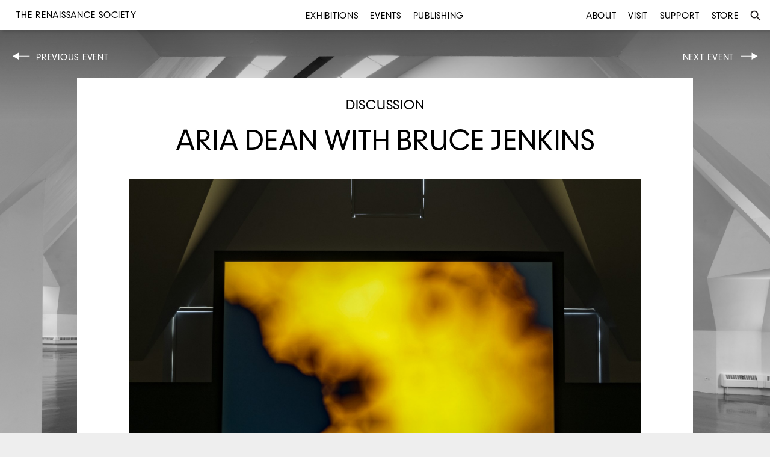

--- FILE ---
content_type: text/html
request_url: https://renaissancesociety.org/events/1336/aria-dean-with-bruce-jenkins/
body_size: 3623
content:
<!DOCTYPE html>
<html>
<head>
	<title>Aria Dean with Bruce Jenkins | Events: Discussion | The Renaissance Society</title>
	<meta charset="utf-8">
	<meta name="language" content="en">
	<meta name="author" content="The Renaissance Society">
	<meta name="description" content="The Renaissance Society is a contemporary art museum free and open to the public.">
	<meta name="viewport" content="width=device-width, initial-scale=1">
	<meta name="robots" content="index, follow">
			<link rel="canonical" href="http://www.renaissancesociety.org/events/1336/aria-dean-with-bruce-jenkins/">
		<meta property="og:url" content="http://www.renaissancesociety.org/events/1336/aria-dean-with-bruce-jenkins/">
	
			<meta property="og:title" content="Aria Dean with Bruce Jenkins | Events: Discussion | The Renaissance Society">
	
			<meta property="og:image" content="http://www.renaissancesociety.org/media/files/007_aria-dean_web-1.jpg">
		<meta name="twitter:image:src" content="http://www.renaissancesociety.org/media/files/007_aria-dean_web-1.jpg">
		
	<link rel="stylesheet" href="/common/css/main.css?1">

	<link rel="shortcut icon" href="/favicon.ico" type="image/x-icon">
	<link rel="icon" href="/favicon.ico" type="image/x-icon">

	<!-- For iPad with high-resolution Retina display running iOS ≥ 7: -->
	<link rel="apple-touch-icon-precomposed" sizes="152x152" href="/favicon-152.png">

	<!-- For iPad with high-resolution Retina display running iOS ≤ 6: -->
	<link rel="apple-touch-icon-precomposed" sizes="144x144" href="/favicon-144.png">

	<!-- For iPhone with high-resolution Retina display running iOS ≥ 7: -->
	<link rel="apple-touch-icon-precomposed" sizes="120x120" href="/favicon-120.png">

	<!-- For iPhone with high-resolution Retina display running iOS ≤ 6: -->
	<link rel="apple-touch-icon-precomposed" sizes="114x114" href="/favicon-114.png">

	<!-- For first- and second-generation iPad: -->
	<link rel="apple-touch-icon-precomposed" sizes="72x72" href="/favicon-72.png">

	<!-- For non-Retina iPhone, iPod Touch, and Android 2.1+ devices: -->
	<link rel="apple-touch-icon-precomposed" href="/favicon-57.png">

</head>
<body class="no-js events 1336 aria-dean-with-bruce-jenkins detail">
<div class="background-image-container"  style="background-image: url('/media/files/empty-gallery-web2.jpg');">
	<div class="overlay"></div>
</div>


<div class="topbar">

	<ul class="left menu main">
		<li class="title">
			<a href="/">
		<div id='h1'>The Renaissance Society</div>
			</a>
		</li>
	</ul>
	<ul class="center menu main">
		<li ><a href="/exhibitions/" title="Exhibitions">Exhibitions</a></li>
		<li  class="active"><a href="/events/" title="Events">Events</a></li>
		<li ><a href="/publishing/" title="Publishing">Publishing</a></li>
	</ul>
	<ul class="right menu main">
		<li ><a href="/about/" title="About">About</a></li>
		<li ><a href="/visit/" title="Visit">Visit</a></li>
		<li ><a href="/support/" title="Support">Support</a></li>
		<li><a href="http://store.renaissancesociety.org/" title="Store">Store</a></li>
		<li id="search"><a href="#" title="Search"><img class="search" src="/common/images/search.svg" alt="Search"><span class="mobile">Search</span></a></li>
	</ul>

	<ul class="search menu">
		<li>
			<form action="/search/" method="get">
			<input type="text" placeholder="Type search and press enter" value="" name="q">
			<input type="submit" class="searchbox_submit icon" value="s">
			</form>
		</li>
		<li id="close"><a href="#" title="Close"><img class="close" src="/common/images/close.svg" alt="Close"></a></li>
	</ul>

	</ul></div>
	
	<div class="mobile menutoggle"></div>

</div>

<div class="r print">R</div>

<div class="container">	<div class="controls top">
		
				<div class="left left-arrow inactive button" id="previous">			
		<a href="/events/1265/whitney-johnson-the-tuning-of-the-elements/">Previous Event</a>
			<div class="hover">
				<div class="event module small module-link Concert   "><a class="" href="/events/1265/whitney-johnson-the-tuning-of-the-elements/" title="Whitney Johnson  The Tuning of the Elements"><div class="label">Concert</div><div class="image-wrapper"><img src="/directus/media/thumbnails/ws2020-page-11-matchess.png?w=600&amp;h=400&amp;c=false" alt=""></div><div class="date">Sat, Apr 1, 2023<br> 4PM–8PM</div><h2>Whitney Johnson: The Tuning of the Elements</h2></a></div>			</div>
		</div>		
				<div class="right right-arrow inactive button" id="next">
		<a href="/events/1316//">Next Event</a>
			<div class="hover">		
				<div class="event module small module-link Performance   "><a class="" href="/events/1316//" title="Intermissions    zg  r Kar"><div class="label">Performance</div><div class="image-wrapper"><img src="/directus/media/thumbnails/thumbnail_img_0853.jpg?w=600&amp;h=400&amp;c=false" alt=""></div><div class="date">Sat, Apr 22–Sun, 23, 2023</div><h2>Intermissions: Özgür Kar</h2></a></div>		
			</div>
		</div>
			</div>


	<div class="page ">
		<div class="label">
		<div class="label">Discussion</div>		</div><!--.date-->

		<h1>
			Aria Dean with Bruce Jenkins		</h1>
		
			

		<div class="hero notmobile"><img src="/media/files/007_aria-dean_web-1.jpg" alt=""><div class="caption"><p>Aria Dean, <em>Abattoir, U.S.A.!</em>, installation view, 2023. Photo: Robert Chase Heishman.</p>
</div></div>			
					
		<div class="hero mobile">
			<li><a href="/media/files/007_aria-dean_web-1.jpg"><img src="/directus/media/thumbnails/007_aria-dean_web-1.jpg?w=800&h=600&c=false" alt=""></a><div class="caption"><div class="text-wrapper"><p>Aria Dean, <em>Abattoir, U.S.A.!</em>, installation view, 2023. Photo: Robert Chase Heishman.</p>
</div></div></li>		</div><!--.hero-->		
		
		

		<div class="information">
			<div class="date">			
			Sat, Apr 15, 2023<br> 4pm<div class="past-event">(This event has already happened.)</div>			</div>
			<div class="location">
			<p>Film Studies Center </p>

<p>Cobb Hall, Room 307 </p>

<p><a href="https://www.eventbrite.com/e/596208594957">RSVP to attend</a></p>
			</div>
		</div><!--.information-->

			<div class="intro text target" id="intro">
			<p>For this in-person conversation, Aria Dean talks with Bruce Jenkins, Professor of Film, Video, New Media, and Animation at the School of the Art Institute of Chicago about how the history of experimental film becomes a kind of &#8220;ghost in the machine&#8221; in Dean&#8217;s new film <em>Abattoir U.S.A!</em>, echoing artists in years past such as Paul Sharits, Michael Snow, and Chantel Akerman. </p>
		</div><!--.intro.text-->
	
	

	</div><!--.page-->

	
	
			<div id="related-exhibitions" class="related exhibitions target">
		<div class="exhibition module module-link exhibitions  related related-exhibition"><a class="" href="/exhibitions/550/aria-dean-abattoir-usa/" title="Abattoir  U S A  "><div class="label">Related Exhibition</div><div class="image-wrapper"><img src="/directus/media/thumbnails/unknown.png?w=600&amp;h=400&amp;c=false'" alt=""></div><div class="date">Feb 25–Apr 16, 2023</div><h2><div class="artist"><p>Aria Dean</p>
</div><p>Abattoir, U.S.A.!</p>
</h2></a></div>		</div><!--.related.exhibitions-->
	</div><div class="footer">
	<div class="column">
	<div id="h1">THE RENAISSANCE SOCIETY</div>
	at the University of Chicago<br>
	5811 South Ellis Avenue<br>
	Cobb Hall, 4th Floor<br>
	Chicago, Illinois 60637
	</div>

	<div class="column"><p>
	773 702 8670<br>
	<a href="mailto:info@renaissancesociety.org" class="email">info@renaissancesociety.org</a><br>
	Free and open to the public
	</div>

	<!--div class="column">
	Gallery Hours:<br>
	Tue–Fri 10am–5pm<br>
	Sat–Sun 12–5pm<br>
	Closed Mondays
	</div-->

	<div class="column">
	<a href="/about/" title="Who we are">Who we are</a><br>
		<a href="/visit/" title="Visit">Visit us</a><br>
	<a href="/about#contact" title="Contact us">Contact us</a><br>
	<a href="/support/" title="Join us">Join us</a>
	</div>

	<div class="column">
	<a href="https://www.facebook.com/therenaissancesociety" target="_blank" title="The Renaissance Society on Facebook">Facebook</a><br>
	<a href="https://instagram.com/rensoc/" target="_blank" title="The Renaissance Society on Instagram">Instagram</a><br>
	<a href="https://twitter.com/rensoc" target="_blank" title="The Renaissance Society on Twitter">Twitter</a><br>
	<a href="https://vimeo.com/rensoc/" target="_blank" title="The Renaissance Society on Vimeo">Vimeo</a><br>
	</div>

	<div class="column">
	Join our email list<br>
	<form action="//renaissancesociety.us11.list-manage.com/subscribe/post" class="e-newsletter" method="POST">
	<input type="hidden" name="u" value="28258b64874e626df0979c0de">
	<input type="hidden" name="id" value="dcb7a09f66">


	<div id="mergeTable" class="mergeTable">


	<div class="mergeRow dojoDndItem mergeRow-email" id="mergeRow-0">
	<label for="MERGE0">Email Address <span class="req asterisk">*</span></label>
	<div class="field-group">
	    <input type="email" placeholder="Enter address" autocapitalize="off" autocorrect="off" name="MERGE0" id="MERGE0" size="25" value="">


	</div>

	</div>





	</div>


	<!-- real people should not fill this in and expect good things -->
	<div class="hidden-from-view"><input type="text" name="b_28258b64874e626df0979c0de_dcb7a09f66" tabindex="-1" value=""></div>

	<div class="submit_container clear">
	<input type="submit" class="button" name="submit" value="Submit">
	</div>
	</form>

	</div>
</div>


	<div class="slideshow-controls">
		<div class="slideshow-nav slideshow-close">Close</div>
		<div class="slideshow-nav slideshow-prev"></div>
		<div class="slideshow-nav slideshow-next"></div>
	</div>

<script type="text/javascript" src="/common/js/jquery-1.8.3.min.js"></script>
<script type="text/javascript" src="/common/js/plugins.js"></script>
<script type="text/javascript" src="/common/js/main.js"></script>

<script async src="https://www.googletagmanager.com/gtag/js?id=UA-52755029-1"></script>
<script>
  window.dataLayer = window.dataLayer || [];
  function gtag(){dataLayer.push(arguments);}
  gtag('js', new Date());

  gtag('config', 'UA-52755029-1');
</script>

</body>
</html>
